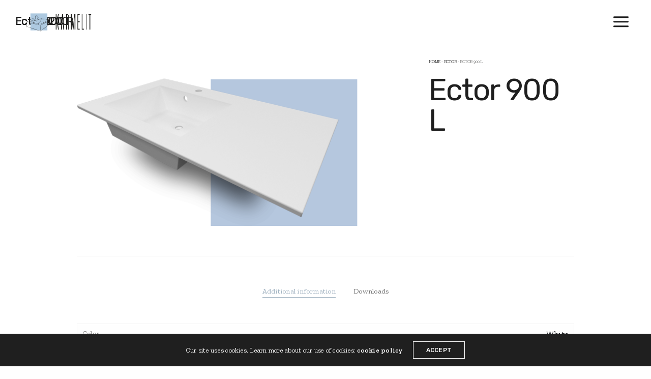

--- FILE ---
content_type: text/html; charset=UTF-8
request_url: http://en.karmelit.pl/katalog/ector-en/ector-900-l-2/
body_size: 11216
content:
<!doctype html>
<html lang="en-US" class=" custom-scrollbar-on">
<head>
	<meta charset="UTF-8" />
	<meta name="viewport" content="width=device-width, initial-scale=1, maximum-scale=1, viewport-fit=cover">
	<link rel="profile" href="http://gmpg.org/xfn/11">
	<link rel="pingback" href="http://karmelit.pl/xmlrpc.php">
	<meta name='robots' content='index, follow, max-image-preview:large, max-snippet:-1, max-video-preview:-1' />
<link rel="alternate" href="http://karmelit.pl/katalog/ector/ector-900-l/" hreflang="pl" />
<link rel="alternate" href="http://en.karmelit.pl/katalog/ector-en/ector-900-l-2/" hreflang="en" />

	<!-- This site is optimized with the Yoast SEO plugin v19.0 - https://yoast.com/wordpress/plugins/seo/ -->
	<title>Ector 900 L &ndash; Karmelit</title>
	<link rel="canonical" href="http://en.karmelit.pl/katalog/ector-en/ector-900-l-2/" />
	<meta property="og:locale" content="en_US" />
	<meta property="og:locale:alternate" content="pl_PL" />
	<meta property="og:type" content="article" />
	<meta property="og:title" content="Ector 900 L &ndash; Karmelit" />
	<meta property="og:url" content="http://en.karmelit.pl/katalog/ector-en/ector-900-l-2/" />
	<meta property="og:site_name" content="Karmelit" />
	<meta property="article:modified_time" content="2018-10-04T07:33:23+00:00" />
	<meta property="og:image" content="https://en.karmelit.pl/wp-content/uploads/2018/07/ECTOR-900-L.png" />
	<meta property="og:image:width" content="999" />
	<meta property="og:image:height" content="588" />
	<meta property="og:image:type" content="image/png" />
	<meta name="twitter:card" content="summary_large_image" />
	<script type="application/ld+json" class="yoast-schema-graph">{"@context":"https://schema.org","@graph":[{"@type":"Organization","@id":"http://en.karmelit.pl/#organization","name":"Karmelit","url":"http://en.karmelit.pl/","sameAs":[],"logo":{"@type":"ImageObject","inLanguage":"en-US","@id":"http://en.karmelit.pl/#/schema/logo/image/","url":"http://karmelit.pl/wp-content/uploads/2018/01/karmelit_logo-color_black-long.png","contentUrl":"http://karmelit.pl/wp-content/uploads/2018/01/karmelit_logo-color_black-long.png","width":1088,"height":379,"caption":"Karmelit"},"image":{"@id":"http://en.karmelit.pl/#/schema/logo/image/"}},{"@type":"WebSite","@id":"http://en.karmelit.pl/#website","url":"http://en.karmelit.pl/","name":"Karmelit","description":"We undertake even the boldest projects","publisher":{"@id":"http://en.karmelit.pl/#organization"},"potentialAction":[{"@type":"SearchAction","target":{"@type":"EntryPoint","urlTemplate":"http://en.karmelit.pl/?s={search_term_string}"},"query-input":"required name=search_term_string"}],"inLanguage":"en-US"},{"@type":"ImageObject","inLanguage":"en-US","@id":"http://en.karmelit.pl/katalog/ector-en/ector-900-l-2/#primaryimage","url":"http://en.karmelit.pl/wp-content/uploads/2018/07/ECTOR-900-L.png","contentUrl":"http://en.karmelit.pl/wp-content/uploads/2018/07/ECTOR-900-L.png","width":999,"height":588},{"@type":"WebPage","@id":"http://en.karmelit.pl/katalog/ector-en/ector-900-l-2/#webpage","url":"http://en.karmelit.pl/katalog/ector-en/ector-900-l-2/","name":"Ector 900 L &ndash; Karmelit","isPartOf":{"@id":"http://en.karmelit.pl/#website"},"primaryImageOfPage":{"@id":"http://en.karmelit.pl/katalog/ector-en/ector-900-l-2/#primaryimage"},"datePublished":"2018-10-04T07:28:05+00:00","dateModified":"2018-10-04T07:33:23+00:00","breadcrumb":{"@id":"http://en.karmelit.pl/katalog/ector-en/ector-900-l-2/#breadcrumb"},"inLanguage":"en-US","potentialAction":[{"@type":"ReadAction","target":["http://en.karmelit.pl/katalog/ector-en/ector-900-l-2/"]}]},{"@type":"BreadcrumbList","@id":"http://en.karmelit.pl/katalog/ector-en/ector-900-l-2/#breadcrumb","itemListElement":[{"@type":"ListItem","position":1,"name":"Home","item":"http://en.karmelit.pl/"},{"@type":"ListItem","position":2,"name":"Catalog","item":"https://en.karmelit.pl/catalog/"},{"@type":"ListItem","position":3,"name":"Ector 900 L"}]}]}</script>
	<!-- / Yoast SEO plugin. -->


<link rel='dns-prefetch' href='//fonts.googleapis.com' />
<link rel='dns-prefetch' href='//s.w.org' />
<link rel="alternate" type="application/rss+xml" title="Karmelit &raquo; Feed" href="http://en.karmelit.pl/feed/" />
<link rel="alternate" type="application/rss+xml" title="Karmelit &raquo; Comments Feed" href="http://en.karmelit.pl/comments/feed/" />
<link rel="preconnect" href="//fonts.gstatic.com/" crossorigin><script type="text/javascript">
window._wpemojiSettings = {"baseUrl":"https:\/\/s.w.org\/images\/core\/emoji\/14.0.0\/72x72\/","ext":".png","svgUrl":"https:\/\/s.w.org\/images\/core\/emoji\/14.0.0\/svg\/","svgExt":".svg","source":{"concatemoji":"http:\/\/karmelit.pl\/wp-includes\/js\/wp-emoji-release.min.js?ver=6.0.11"}};
/*! This file is auto-generated */
!function(e,a,t){var n,r,o,i=a.createElement("canvas"),p=i.getContext&&i.getContext("2d");function s(e,t){var a=String.fromCharCode,e=(p.clearRect(0,0,i.width,i.height),p.fillText(a.apply(this,e),0,0),i.toDataURL());return p.clearRect(0,0,i.width,i.height),p.fillText(a.apply(this,t),0,0),e===i.toDataURL()}function c(e){var t=a.createElement("script");t.src=e,t.defer=t.type="text/javascript",a.getElementsByTagName("head")[0].appendChild(t)}for(o=Array("flag","emoji"),t.supports={everything:!0,everythingExceptFlag:!0},r=0;r<o.length;r++)t.supports[o[r]]=function(e){if(!p||!p.fillText)return!1;switch(p.textBaseline="top",p.font="600 32px Arial",e){case"flag":return s([127987,65039,8205,9895,65039],[127987,65039,8203,9895,65039])?!1:!s([55356,56826,55356,56819],[55356,56826,8203,55356,56819])&&!s([55356,57332,56128,56423,56128,56418,56128,56421,56128,56430,56128,56423,56128,56447],[55356,57332,8203,56128,56423,8203,56128,56418,8203,56128,56421,8203,56128,56430,8203,56128,56423,8203,56128,56447]);case"emoji":return!s([129777,127995,8205,129778,127999],[129777,127995,8203,129778,127999])}return!1}(o[r]),t.supports.everything=t.supports.everything&&t.supports[o[r]],"flag"!==o[r]&&(t.supports.everythingExceptFlag=t.supports.everythingExceptFlag&&t.supports[o[r]]);t.supports.everythingExceptFlag=t.supports.everythingExceptFlag&&!t.supports.flag,t.DOMReady=!1,t.readyCallback=function(){t.DOMReady=!0},t.supports.everything||(n=function(){t.readyCallback()},a.addEventListener?(a.addEventListener("DOMContentLoaded",n,!1),e.addEventListener("load",n,!1)):(e.attachEvent("onload",n),a.attachEvent("onreadystatechange",function(){"complete"===a.readyState&&t.readyCallback()})),(e=t.source||{}).concatemoji?c(e.concatemoji):e.wpemoji&&e.twemoji&&(c(e.twemoji),c(e.wpemoji)))}(window,document,window._wpemojiSettings);
</script>
<style type="text/css">
img.wp-smiley,
img.emoji {
	display: inline !important;
	border: none !important;
	box-shadow: none !important;
	height: 1em !important;
	width: 1em !important;
	margin: 0 0.07em !important;
	vertical-align: -0.1em !important;
	background: none !important;
	padding: 0 !important;
}
</style>
	<link rel='stylesheet' id='wc-blocks-vendors-style-css'  href='http://en.karmelit.pl/wp-content/plugins/woocommerce/packages/woocommerce-blocks/build/wc-blocks-vendors-style.css?ver=7.4.3' media='all' />
<link rel='stylesheet' id='wc-blocks-style-css'  href='http://en.karmelit.pl/wp-content/plugins/woocommerce/packages/woocommerce-blocks/build/wc-blocks-style.css?ver=7.4.3' media='all' />
<link rel='stylesheet' id='photoswipe-css'  href='http://en.karmelit.pl/wp-content/plugins/woocommerce/assets/css/photoswipe/photoswipe.min.css?ver=6.5.1' media='all' />
<link rel='stylesheet' id='photoswipe-default-skin-css'  href='http://en.karmelit.pl/wp-content/plugins/woocommerce/assets/css/photoswipe/default-skin/default-skin.min.css?ver=6.5.1' media='all' />
<style id='woocommerce-inline-inline-css' type='text/css'>
.woocommerce form .form-row .required { visibility: visible; }
</style>
<link rel='stylesheet' id='thb-fa-css'  href='http://en.karmelit.pl/wp-content/themes/werkstatt/assets/css/font-awesome.min.css' media='all' />
<link rel='stylesheet' id='thb-app-css'  href='http://en.karmelit.pl/wp-content/themes/werkstatt/assets/css/app.css?ver=4.7.2' media='all' />
<style id='thb-app-inline-css' type='text/css'>
h1,h2,h3,h4,h5,h6,.post.style9 .post-meta,.primary-font {font-family:Rubik, 'BlinkMacSystemFont', -apple-system, 'Roboto', 'Lucida Sans';}h1,.h1 {font-weight:400;}h2 {font-weight:400;}h3 {font-weight:400;}h4 {font-weight:500;}h5 {font-weight:500;}h6 {font-weight:500;}p {font-weight:400;font-size:16px;line-height:1.5em !important;}.columns.thb-light-column p {color:#fff;}em {font-family:Zilla Slab, 'BlinkMacSystemFont', -apple-system, 'Roboto', 'Lucida Sans';}.thb-mobile-menu a {font-weight:400;}.thb-full-menu li a,.header.style3 .thb-full-menu>li>a {font-weight:400;text-transform:uppercase !important;}.footer h6,.footer.dark h6 {font-weight:300;text-transform:uppercase !important;}body {font-family:Zilla Slab, 'BlinkMacSystemFont', -apple-system, 'Roboto', 'Lucida Sans';}input[type="submit"],.button,.btn,.btn-text,.btn[class*="thb-"]{font-family:Rubik, 'BlinkMacSystemFont', -apple-system, 'Roboto', 'Lucida Sans';}#mobile-menu,.header {font-family:Rubik, 'BlinkMacSystemFont', -apple-system, 'Roboto', 'Lucida Sans';}.header .logolink .logoimg {max-height:48px;}.header .logolink .logoimg[src$=".svg"] {height:48px;}@media only screen and (min-width:64.063em) {#mobile-menu.style1 {width:50%;}}.page-id-1005 #wrapper div[role="main"] {}a:hover, ol li:before, ol li ol li:before, .thb-full-menu li.menu-item-has-children.sfHover > a, .mm-link-animation-bg-fill .thb-mobile-menu a:hover, .mm-link-animation-bg-fill .thb-mobile-menu li.current_page_item:not(.has-hash), .post .post-title a:hover, .authorpage .author-content .square-icon:hover, ol.commentlist .comment .reply a, input[type="submit"].thb-border-style.accent,.button.thb-border-style.accent,.btn.thb-border-style.accent, input[type="submit"].thb-text-style.accent,.button.thb-text-style.accent,.btn.thb-text-style.accent, .more-link, .pagination .page-numbers.current, .pagination .page-numbers:not(.dots):hover, .thb-portfolio .type-portfolio.style2:hover h2, .thb-list-portfolio:not(.thb-bg-grid-full) .thb-content-side .type-portfolio.active h1, .thb-list-portfolio:not(.thb-bg-grid-full) .thb-content-side .type-portfolio.active h2, .thb-list-portfolio:not(.thb-bg-grid-full) .thb-content-side .type-portfolio.active h3, .thb-list-portfolio:not(.thb-bg-grid-full) .thb-content-side .type-portfolio.active .thb-categories, .thb-list-portfolio:not(.thb-bg-grid-full) .thb-content-side.light-title .type-portfolio.active h1, .thb-list-portfolio:not(.thb-bg-grid-full) .thb-content-side.light-title .type-portfolio.active h2, .thb-list-portfolio:not(.thb-bg-grid-full) .thb-content-side.light-title .type-portfolio.active h3, .thb-list-portfolio:not(.thb-bg-grid-full) .thb-content-side.light-title .type-portfolio.active .thb-categories, .thb-autotype .thb-autotype-entry, .post_nav_link:hover span, .thb-breadcrumb-holder a:hover, .thb-counter, .thb-counter h6, .thb-portfolio-filter.style2 ul li a.active, .thb-portfolio-filter.style2 ul li a:hover, .thb-portfolio-filter.style3 ul li a.active, .thb-portfolio-filter.style3 ul li a:hover, .white-header .thb-full-menu>li.current-menu-item:not(.has-hash)>a, .light-title .header:not(.hover):not(:hover) .thb-full-menu>li.current-menu-item:not(.has-hash)>a, .disable_header_fill-on.light-title .header .thb-full-menu>li.current-menu-item:not(.has-hash)>a, .thb-full-menu li.current-menu-item:not(.has-hash)>a, #wrapper ol li:before, #wrapper ol li ol li:before, header.style3.dark .thb-full-menu>li.current-menu-item:not(.has-hash)>a, .btn.thb-fill-style.accent,.white-header .thb-full-menu>li.current-menu-item:not(.has-hash)>a, .header.style3.dark .thb-full-menu>li.current-menu-item:not(.has-hash)>a, .light-title:not(.midnight_on) .header:not(.hover):not(:hover):not(.style3) .thb-full-menu>li.current-menu-item:not(.has-hash)>a, .disable_header_fill-on.light-title:not(.midnight_on) .header:not(.style3) .thb-full-menu>li.current-menu-item:not(.has-hash)>a, .midnightHeader.light-title .thb-full-menu>li.current-menu-item:not(.has-hash)>a,.has-thb-accent-color,.wp-block-button .wp-block-button__link.has-thb-accent-color,input[type="submit"].thb-border-line-style.accent, .button.thb-border-line-style.accent, .btn.thb-border-line-style.accent {color:#adc9df;}.post.style5 .blog-content:after, .post.style6 .post-gallery, .post.style7 .blog-content:after, input[type="submit"]:hover, .button:not(.thb-text-style):not(.thb-border-style):not(.thb-fill-style):not(.thb-solid-border):hover, .btn:not(.thb-text-style):not(.thb-border-style):not(.thb-fill-style):not(.thb-solid-border):not(.thb-border-line-style):hover, .button.wc-forward, .place-order .button, input[type="submit"].accent,.button.accent:not(.thb-text-style):not(.thb-border-style):not(.thb-fill-style),.btn.accent:not(.thb-text-style):not(.thb-border-style):not(.thb-fill-style):not(.thb-solid-border):not(.thb-border-line-style), input[type="submit"].thb-3d-style.accent span,.button.thb-3d-style.accent span,.btn.thb-3d-style.accent span, input[type="submit"].thb-border-style.accent:hover,.button.thb-border-style.accent:hover,.btn.thb-border-style.accent:hover, input[type="submit"].thb-fill-style.accent:before,.button.thb-fill-style.accent:before,.btn.thb-fill-style.accent:before, input[type="submit"].thb-text-style.accent:before, input[type="submit"].thb-text-style.accent:after,input[type="submit"].thb-text-style.accent span:before,input[type="submit"].thb-text-style.accent span:after,.button.thb-text-style.accent:before,.button.thb-text-style.accent:after,.button.thb-text-style.accent span:before,.button.thb-text-style.accent span:after,.btn.thb-text-style.accent:before,.btn.thb-text-style.accent:after,.btn.thb-text-style.accent span:before,.btn.thb-text-style.accent span:after, .pagination .page-numbers.prev:before, .pagination .page-numbers.next:after, .thb_row_pagination li:hover, .thb_row_pagination li.active, .thb_row_pagination li:hover span, .thb_row_pagination li.active span, .swiper-container .swiper-nav.arrow-style1:hover span, .slick-nav:hover span, .slick-dots li.slick-active, .thb-iconbox.type2:hover, .thb_call_to_action, #music_toggle:hover, #music_toggle.on, .woocommerce-MyAccount-navigation ul li:hover a, .woocommerce-MyAccount-navigation ul li.is-active a, .btn.thb-solid-border.accent:hover, .thb-image-slider.thb-image-slider-style4 figcaption, .swiper-nav.style1:hover span, .thb-portfolio-filter.style3 ul li a.active:before, .thb-portfolio-filter.style3 ul li a:hover:before, .thb-client-row.thb-opacity.with-accent .thb-client:hover, .swiper-container .light-pagination+.swiper-nav+.swiper-nav.arrow-style1:hover span, .btn-text.style3 .circle-btn, .thb-page-header .thb-blog-categories li a:after,.has-thb-accent-background-color,.wp-block-button .wp-block-button__link.has-thb-accent-background-color,input[type="submit"].thb-border-line-style.accent:after, .button.thb-border-line-style.accent:after, .btn.thb-border-line-style.accent:after {background-color:#adc9df;}.btn.thb-fill-style.accent:after {background-color:#9cb5c9;}.post.style11:hover {background-color:rgba(173,201,223, 0.2);}.thb-team-row .thb-team-member .team-information {background-color:rgba(173,201,223, 0.9);}ol li:before, ol li ol li:before, input[type="text"]:focus, input[type="password"]:focus,input[type="date"]:focus,input[type="datetime"]:focus,input[type="email"]:focus,input[type="number"]:focus,input[type="search"]:focus,input[type="tel"]:focus,input[type="time"]:focus,input[type="url"]:focus,textarea:focus, input[type="submit"].thb-border-style.accent,.button.thb-border-style.accent,.btn.thb-border-style.accent, input[type="submit"].thb-fill-style.accent,.button.thb-fill-style.accent, input[type="submit"].thb-text-style.accent span,.button.thb-text-style.accent span,.btn.thb-text-style.accent span, .thb-portfolio .type-portfolio.thb-border-hover .portfolio-link:before, .swiper-container .swiper-nav.arrow-style1:hover span, .slick-nav:hover span, .thb-team-row .thb-team-member.thb-add-new > a:hover, .thb-iconbox.type2:hover, .woocommerce-MyAccount-navigation ul li:hover a, .woocommerce-MyAccount-navigation ul li.is-active a, .btn.thb-solid-border.accent:hover, .swiper-nav.style1:hover span, .light-arrow .slick-nav:hover span, .post.style1.style8:hover, .thb-portfolio .type-portfolio.style6 .portfolio-holder:after, #wrapper ol li:before, #wrapper ol li ol li:before, .btn.thb-fill-style.accent, input[type="submit"].thb-border-line-style.accent, .button.thb-border-line-style.accent, .btn.thb-border-line-style.accent {border-color:#adc9df;}.thb-image-slider.thb-image-slider-style4 figcaption:after {border-top-color:#adc9df;}.thb-iconbox.type3:after {box-shadow:inset 0 -75px 60px -35px #adc9df;}.woocommerce-MyAccount-navigation ul li:hover+li a, .woocommerce-MyAccount-navigation ul li.is-active+li a {border-top-color:#adc9df;}.thb-preloader .thb-preloader-icon-hexagon .preloader-path,.thb-preloader .thb-preloader-icon-circle .path,.thb-team-row .thb-team-member.thb-add-new > a:hover svg path,.thb-iconbox.type3 svg path, .thb-iconbox.type3 svg circle, .thb-iconbox.type3 svg rect, .thb-iconbox.type3 svg ellipse,.thb-counter figure svg path, .thb-counter figure svg circle, .thb-counter figure svg rect, .thb-counter figure svg ellipse {stroke:#adc9df;}.thb-list-portfolio:not(.thb-bg-grid-full) .thb-content-side .type-portfolio.active .next svg, .thb-list-portfolio:not(.thb-bg-grid-full) .thb-content-side.light-title .type-portfolio.active .next svg, .btn-text.style4 .arrow svg:first-child {fill:#adc9df;}.thb-show-all .items ul li:hover figure {box-shadow:0 0 0 3px #adc9df inset;}.post-content p a { color:#3f4242 !important; }.post-content p a:hover { color:#8ab2e2 !important; }.wpb_text_column p a { color:#3f4242 !important; }.wpb_text_column p a:hover { color:#8ab2e2 !important; }.wpb_text_column ul a { color:#3f4242 !important; }.wpb_text_column ul a:hover { color:#8ab2e2 !important; }.wpb_text_column ol a { color:#3f4242 !important; }.wpb_text_column ol a:hover { color:#8ab2e2 !important; }.widget p a { color:#3f4242 !important; }.widget p a:hover { color:#8ab2e2 !important; }
</style>
<link rel='stylesheet' id='thb-style-css'  href='http://en.karmelit.pl/wp-content/themes/werkstatt-child/style.css?ver=2.0.1' media='all' />
<link rel='stylesheet' id='thb-google-fonts-css'  href='https://fonts.googleapis.com/css?family=Rubik:300,300i,400,400i,500,500i,700,700i,900,900i|Zilla+Slab:300,300i,400,400i,500,500i,600,600i,700,700i&#038;subset=latin,latin-ext&#038;display=swap' media='all' />
<script src='http://karmelit.pl/wp-includes/js/jquery/jquery.min.js?ver=3.6.0' id='jquery-core-js'></script>
<script src='http://karmelit.pl/wp-includes/js/jquery/jquery-migrate.min.js?ver=3.3.2' id='jquery-migrate-js'></script>
<script src='http://en.karmelit.pl/wp-content/plugins/woocommerce/assets/js/jquery-blockui/jquery.blockUI.min.js?ver=2.7.0-wc.6.5.1' id='jquery-blockui-js'></script>
<script type='text/javascript' id='wc-add-to-cart-js-extra'>
/* <![CDATA[ */
var wc_add_to_cart_params = {"ajax_url":"\/wp-admin\/admin-ajax.php","wc_ajax_url":"\/?wc-ajax=%%endpoint%%","i18n_view_cart":"View cart","cart_url":"http:\/\/karmelit.pl\/?page_id=9","is_cart":"","cart_redirect_after_add":"no"};
/* ]]> */
</script>
<script src='http://en.karmelit.pl/wp-content/plugins/woocommerce/assets/js/frontend/add-to-cart.min.js?ver=6.5.1' id='wc-add-to-cart-js'></script>
<script src='http://en.karmelit.pl/wp-content/plugins/js_composer/assets/js/vendors/woocommerce-add-to-cart.js?ver=5.5.2' id='vc_woocommerce-add-to-cart-js-js'></script>
<link rel="https://api.w.org/" href="http://en.karmelit.pl/wp-json/" /><link rel="alternate" type="application/json" href="http://en.karmelit.pl/wp-json/wp/v2/product/1005" /><link rel="EditURI" type="application/rsd+xml" title="RSD" href="http://karmelit.pl/xmlrpc.php?rsd" />
<link rel="wlwmanifest" type="application/wlwmanifest+xml" href="http://karmelit.pl/wp-includes/wlwmanifest.xml" /> 
<meta name="generator" content="WordPress 6.0.11" />
<meta name="generator" content="WooCommerce 6.5.1" />
<link rel='shortlink' href='http://karmelit.pl/?p=1005' />
<link rel="alternate" type="application/json+oembed" href="http://en.karmelit.pl/wp-json/oembed/1.0/embed?url=http%3A%2F%2Fen.karmelit.pl%2Fkatalog%2Fector-en%2Fector-900-l-2%2F" />
<link rel="alternate" type="text/xml+oembed" href="http://en.karmelit.pl/wp-json/oembed/1.0/embed?url=http%3A%2F%2Fen.karmelit.pl%2Fkatalog%2Fector-en%2Fector-900-l-2%2F&#038;format=xml" />
	<noscript><style>.woocommerce-product-gallery{ opacity: 1 !important; }</style></noscript>
	<style type="text/css">
body.custom-background #wrapper div[role="main"] { background-color: #ffffff; }
</style>
	<link rel="icon" href="http://en.karmelit.pl/wp-content/uploads/2018/01/cropped-karmelit-logo-mono_long@4x-32x32.png" sizes="32x32" />
<link rel="icon" href="http://en.karmelit.pl/wp-content/uploads/2018/01/cropped-karmelit-logo-mono_long@4x-192x192.png" sizes="192x192" />
<link rel="apple-touch-icon" href="http://en.karmelit.pl/wp-content/uploads/2018/01/cropped-karmelit-logo-mono_long@4x-180x180.png" />
<meta name="msapplication-TileImage" content="http://en.karmelit.pl/wp-content/uploads/2018/01/cropped-karmelit-logo-mono_long@4x-270x270.png" />
<noscript><style type="text/css"> .wpb_animate_when_almost_visible { opacity: 1; }</style></noscript></head>
<body class="product-template-default single single-product postid-1005 theme-werkstatt woocommerce woocommerce-page woocommerce-no-js midnight_off header-lateral-off thb-snap-rows- thb-dropdown-color-dark thb-nav-menu-widget-columns-1 thb-header-fixed-on thb-header-fill-off thb_row_pagination_ lightbox-theme-dark right-click-off row_pagination_position-  disable_header_fill-off disable-row-offset- mm-link-animation-bg-fill footer-shadow-none thb-borders-off overflow-off portfolio_title_animation-on product_style1_color-dark thb-single-product-ajax-on wpb-js-composer js-comp-ver-5.5.2 vc_responsive">
<div id="wrapper" class="thb-page-transition-on">
	<!-- Start Content Click Capture -->
<div class="click-capture"></div>
<!-- End Content Click Capture -->
<!-- Start Mobile Menu -->
<nav id="mobile-menu" class="dark style1" data-behaviour="thb-default" data-animation="style1">
	<a href="#" class="thb-close" title="Close"><svg xmlns="http://www.w3.org/2000/svg" viewBox="0 0 64 64" enable-background="new 0 0 64 64"><g fill="none" stroke="#000" stroke-width="2" stroke-miterlimit="10"><path d="m18.947 17.15l26.1 25.903"/><path d="m19.05 43.15l25.902-26.1"/></g></svg></a>
				<div class="menubg-placeholder"></div>
		<div class="custom_scroll" id="menu-scroll">
		<div>
			<div class="mobile-menu-container">
			<div class="mobile-menu-top">
						<div class="thb-mobile-language-switcher" id="thb_language_selector">
			<a href="http://karmelit.pl/katalog/ector/ector-900-l/" title="Polski">pl</a><a href="http://en.karmelit.pl/katalog/ector-en/ector-900-l-2/" class="active" title="English">en</a>		</div>
							<ul id="menu-main-menu" class="thb-mobile-menu"><li id="menu-item-766" class=" menu-item menu-item-type-post_type menu-item-object-page menu-item-766"><div class="link_container"><div class="link_inner"><a href="http://en.karmelit.pl/about-us/" data-content="About us" data-menubg="">About us</a></div></div></li>
<li id="menu-item-767" class=" menu-item menu-item-type-post_type menu-item-object-page current_page_parent menu-item-767"><div class="link_container"><div class="link_inner"><a href="http://en.karmelit.pl/catalog/" data-content="Catalog" data-menubg="">Catalog</a></div></div></li>
<li id="menu-item-768" class=" menu-item menu-item-type-post_type menu-item-object-page menu-item-768"><div class="link_container"><div class="link_inner"><a href="http://en.karmelit.pl/offer/" data-content="Offer" data-menubg="">Offer</a></div></div></li>
<li id="menu-item-772" class=" menu-item menu-item-type-post_type menu-item-object-page menu-item-772"><div class="link_container"><div class="link_inner"><a href="http://en.karmelit.pl/contact/" data-content="Contact" data-menubg="">Contact</a></div></div></li>
</ul>							</div>
							<div class="mobile-menu-bottom">
															<div class="menu-footer">
						<div>
							<p>© 2018 KARMELIT Spółka z o.o. Sp.k. </p>						</div>
					</div>
									</div>
					</div>
		</div>
	</div>
	</nav>
<!-- End Mobile Menu -->
	<!-- Start Header -->
<header class="header style1 menu_style1">
	<div class="row align-middle expanded">
		<div class="small-12 columns regular-header">
			<div class="logo-holder">
				<a href="/" class="logolink" title="Karmelit">
					<img src="http://karmelit.pl/wp-content/uploads/2018/01/karmelit_logo-color_black-long.png" class="logoimg logo-dark" alt="Karmelit"/>
					<img src="http://karmelit.pl/wp-content/uploads/2018/01/karmelit_logo-color_white-long.png" class="logoimg logo-light" alt="Karmelit"/>
				</a>
			</div>
			<div>
																							<a class="mobile-toggle style1">
				<div>
			<span></span><span></span><span></span>
		</div>
	</a>
				</div>
		</div>
			</div>
</header>
<!-- End Header -->
	<div role="main">

	<div class="page-padding extra">
		
			
<div class="woocommerce-notices-wrapper"></div><div id="product-1005" class="product-detail row align-center max-width product type-product post-1005 status-publish first instock product_cat-ector-en has-post-thumbnail shipping-taxable product-type-simple">
	<div class="small-12 large-10 xlarge-8 columns">
		<div class="row">
			<div class="small-12 small-order-1 large-8  columns">
			<div class="woocommerce-product-gallery woocommerce-product-gallery--with-images woocommerce-product-gallery--columns-4 images">
		<div id="product-images" class="product-images product-style1 carousel slick" data-navigation="true" data-autoplay="false" data-columns="1" data-asnavfor="#product-thumbnails" data-infinite="false">
		<div data-thumb="http://en.karmelit.pl/wp-content/uploads/2018/07/ECTOR-900-L-100x100.png" data-thumb-alt="" class="woocommerce-product-gallery__image"><a href="http://en.karmelit.pl/wp-content/uploads/2018/07/ECTOR-900-L.png"><img width="900" height="530" src="[data-uri]" class="wp-post-image thb-lazyload lazyload" alt="" loading="lazy" title="ECTOR 900 L" data-caption="" data-src="http://en.karmelit.pl/wp-content/uploads/2018/07/ECTOR-900-L-900x530.png" data-large_image="http://en.karmelit.pl/wp-content/uploads/2018/07/ECTOR-900-L.png" data-large_image_width="999" data-large_image_height="588" sizes="(max-width: 900px) 100vw, 900px" data-sizes="auto" data-srcset="http://en.karmelit.pl/wp-content/uploads/2018/07/ECTOR-900-L-900x530.png 900w, http://en.karmelit.pl/wp-content/uploads/2018/07/ECTOR-900-L-768x452.png 768w, http://en.karmelit.pl/wp-content/uploads/2018/07/ECTOR-900-L-640x377.png 640w, http://en.karmelit.pl/wp-content/uploads/2018/07/ECTOR-900-L-20x12.png 20w, http://en.karmelit.pl/wp-content/uploads/2018/07/ECTOR-900-L-320x188.png 320w, http://en.karmelit.pl/wp-content/uploads/2018/07/ECTOR-900-L-600x353.png 600w" /></a></div>	</div>
</div>
			</div>
			<div class="summary entry-summary small-12 small-order-2 large-4 columns product-information">
				<div class="
								">
					<nav class="woocommerce-breadcrumb"><a href="http://en.karmelit.pl/">Home</a> - <a href="http://en.karmelit.pl/linia/ector-en/">Ector</a> - Ector 900 L</nav>					<h1 class="product_title entry-title">Ector 900 L</h1><p class="price"></p>
<div class="product_meta">

	
	
	<span class="posted_in">Category: <a href="http://en.karmelit.pl/linia/ector-en/" rel="tag">Ector</a></span>
	
	
</div>
				</div>
			</div><!-- .summary -->
			<div class="small-12 columns small-order-4">
				
	<div class="woocommerce-tabs wc-tabs-wrapper">
		<ul class="tabs wc-tabs" role="tablist">
							<li class="additional_information_tab" id="tab-title-additional_information" role="tab" aria-controls="tab-additional_information">
					<a href="#tab-additional_information">
						Additional information					</a>
				</li>
							<li class="downloads_tab" id="tab-title-downloads" role="tab" aria-controls="tab-downloads">
					<a href="#tab-downloads">
						Downloads					</a>
				</li>
					</ul>
					<div class="woocommerce-Tabs-panel woocommerce-Tabs-panel--additional_information panel entry-content wc-tab" id="tab-additional_information" role="tabpanel" aria-labelledby="tab-title-additional_information">
				
	<h2>Additional information</h2>

<table class="woocommerce-product-attributes shop_attributes">
			<tr class="woocommerce-product-attributes-item woocommerce-product-attributes-item--attribute_pa_kolor">
			<th class="woocommerce-product-attributes-item__label">Color</th>
			<td class="woocommerce-product-attributes-item__value"><p>White</p>
</td>
		</tr>
			<tr class="woocommerce-product-attributes-item woocommerce-product-attributes-item--attribute_wymiary">
			<th class="woocommerce-product-attributes-item__label">Dimensions</th>
			<td class="woocommerce-product-attributes-item__value"><p>902x485x15 mm</p>
</td>
		</tr>
			<tr class="woocommerce-product-attributes-item woocommerce-product-attributes-item--attribute_wymiary-opakowania">
			<th class="woocommerce-product-attributes-item__label">Size of the package</th>
			<td class="woocommerce-product-attributes-item__value"><p>950x160x540 mm</p>
</td>
		</tr>
			<tr class="woocommerce-product-attributes-item woocommerce-product-attributes-item--attribute_masa-netto">
			<th class="woocommerce-product-attributes-item__label">Net weight</th>
			<td class="woocommerce-product-attributes-item__value"><p>17,0 kg</p>
</td>
		</tr>
			<tr class="woocommerce-product-attributes-item woocommerce-product-attributes-item--attribute_masa-brutto">
			<th class="woocommerce-product-attributes-item__label">Gross weight</th>
			<td class="woocommerce-product-attributes-item__value"><p>18,1 kg</p>
</td>
		</tr>
			<tr class="woocommerce-product-attributes-item woocommerce-product-attributes-item--attribute_ilo%c5%9b%c4%87-sztukepal">
			<th class="woocommerce-product-attributes-item__label">Items/EPAL</th>
			<td class="woocommerce-product-attributes-item__value"><p>16</p>
</td>
		</tr>
	</table>
			</div>
					<div class="woocommerce-Tabs-panel woocommerce-Tabs-panel--downloads panel entry-content wc-tab" id="tab-downloads" role="tabpanel" aria-labelledby="tab-title-downloads">
				<h2 class="yikes-custom-woo-tab-title yikes-custom-woo-tab-title-downloads">Downloads</h2><ul class="files">
<li class="files_item"><a href="http://karmelit.pl/wp-content/uploads/2018/10/ECTOR-900L.pdf" target="_blank" rel="noopener" download=""><span class="files_itemname">PDF blueprint</span><span class="files_filename">ECTOR-900L.pdf</span></a></li>
<li class="files_item"><a href="http://karmelit.pl/wp-content/uploads/2018/10/ECTOR-900-L.3ds" target="_blank" rel="noopener" download=""><span class="files_itemname">3D Studio format</span><span class="files_filename">ECTOR-900L.3ds</span></a></li>
<li class="files_item"><a href="http://karmelit.pl/wp-content/uploads/2018/10/ECTOR-900L.dwg" target="_blank" rel="noopener" download=""><span class="files_itemname">CAD format</span><span class="files_filename">ECTOR-900L.dwg</span></a></li>
<li class="files_item"><a href="http://karmelit.pl/wp-content/uploads/2018/10/ECTOR-900-L.skp" target="_blank" rel="noopener" download=""><span class="files_itemname">SketchUp format</span><span class="files_filename">ECTOR-900L.skp</span></a></li>
</ul>
			</div>
		
			</div>


	<section class="related products">

					<h2>Related products</h2>
				
		<div class="row">
<ul class="products row thb-main-products full-width-row small-up-1 medium-up-2 large-up-4">

			
					<li class="product type-product post-1001 status-publish first instock product_cat-ector-en has-post-thumbnail shipping-taxable product-type-simple">
	<div class="product_holder"><a href="http://en.karmelit.pl/katalog/ector-en/ector-600-2/" class="woocommerce-LoopProduct-link woocommerce-loop-product__link"><img width="600" height="389" src="[data-uri]" class="attachment-shop_catalog size-shop_catalog thb-lazyload lazyload wp-post-image" alt="" title="ECTOR 600" sizes="(max-width: 600px) 100vw, 600px" data-src="http://en.karmelit.pl/wp-content/uploads/2018/07/ECTOR-600-600x389.png" data-sizes="auto" data-srcset="http://en.karmelit.pl/wp-content/uploads/2018/07/ECTOR-600-600x389.png 600w, http://en.karmelit.pl/wp-content/uploads/2018/07/ECTOR-600-320x207.png 320w, http://en.karmelit.pl/wp-content/uploads/2018/07/ECTOR-600-20x13.png 20w" /><a rel="nofollow" href="http://en.karmelit.pl/katalog/ector-en/ector-600-2/" data-quantity="1" data-product_id="1001" data-product_sku="" class="product_type_simple ajax_add_to_cart"><div class="thb_button_icon"><svg xmlns="http://www.w3.org/2000/svg" viewBox="0 0 64 64" enable-background="new 0 0 64 64"><g fill="none" stroke="#000" stroke-width="2" stroke-miterlimit="10"><path d="m32 50v-36"/><path d="m14 32h36"/></g></svg></div> <span>Read more</span></a></div><div class="thb_title_holder"><a href="http://en.karmelit.pl/katalog/ector-en/ector-600-2/" class="woocommerce-LoopProduct-link woocommerce-loop-product__link"><h2 class="woocommerce-loop-product__title">Ector 600</h2></a>
</div></a></li>

			
					<li class="product type-product post-1003 status-publish instock product_cat-ector-en has-post-thumbnail shipping-taxable product-type-simple">
	<div class="product_holder"><a href="http://en.karmelit.pl/katalog/ector-en/ector-800-2/" class="woocommerce-LoopProduct-link woocommerce-loop-product__link"><img width="1" height="1" src="[data-uri]" class="attachment-shop_catalog size-shop_catalog thb-lazyload lazyload wp-post-image" alt="" loading="lazy" title="ECTOR 800" data-src="http://en.karmelit.pl/wp-content/uploads/2018/07/ECTOR-800.png" data-sizes="auto" /><a rel="nofollow" href="http://en.karmelit.pl/katalog/ector-en/ector-800-2/" data-quantity="1" data-product_id="1003" data-product_sku="" class="product_type_simple ajax_add_to_cart"><div class="thb_button_icon"><svg xmlns="http://www.w3.org/2000/svg" viewBox="0 0 64 64" enable-background="new 0 0 64 64"><g fill="none" stroke="#000" stroke-width="2" stroke-miterlimit="10"><path d="m32 50v-36"/><path d="m14 32h36"/></g></svg></div> <span>Read more</span></a></div><div class="thb_title_holder"><a href="http://en.karmelit.pl/katalog/ector-en/ector-800-2/" class="woocommerce-LoopProduct-link woocommerce-loop-product__link"><h2 class="woocommerce-loop-product__title">Ector 800</h2></a>
</div></a></li>

			
					<li class="product type-product post-1009 status-publish instock product_cat-ector-en has-post-thumbnail shipping-taxable product-type-simple">
	<div class="product_holder"><a href="http://en.karmelit.pl/katalog/ector-en/ector-1200-2/" class="woocommerce-LoopProduct-link woocommerce-loop-product__link"><img width="600" height="325" src="[data-uri]" class="attachment-shop_catalog size-shop_catalog thb-lazyload lazyload wp-post-image" alt="" loading="lazy" title="ECTOR 1200" sizes="(max-width: 600px) 100vw, 600px" data-src="http://en.karmelit.pl/wp-content/uploads/2018/07/ECTOR-1200-600x325.png" data-sizes="auto" data-srcset="http://en.karmelit.pl/wp-content/uploads/2018/07/ECTOR-1200-600x325.png 600w, http://en.karmelit.pl/wp-content/uploads/2018/07/ECTOR-1200-20x11.png 20w, http://en.karmelit.pl/wp-content/uploads/2018/07/ECTOR-1200-320x173.png 320w" /><a rel="nofollow" href="http://en.karmelit.pl/katalog/ector-en/ector-1200-2/" data-quantity="1" data-product_id="1009" data-product_sku="" class="product_type_simple ajax_add_to_cart"><div class="thb_button_icon"><svg xmlns="http://www.w3.org/2000/svg" viewBox="0 0 64 64" enable-background="new 0 0 64 64"><g fill="none" stroke="#000" stroke-width="2" stroke-miterlimit="10"><path d="m32 50v-36"/><path d="m14 32h36"/></g></svg></div> <span>Read more</span></a></div><div class="thb_title_holder"><a href="http://en.karmelit.pl/katalog/ector-en/ector-1200-2/" class="woocommerce-LoopProduct-link woocommerce-loop-product__link"><h2 class="woocommerce-loop-product__title">Ector 1200</h2></a>
</div></a></li>

			
					<li class="product type-product post-1007 status-publish last instock product_cat-ector-en has-post-thumbnail shipping-taxable product-type-simple">
	<div class="product_holder"><a href="http://en.karmelit.pl/katalog/ector-en/ector-900-r-2/" class="woocommerce-LoopProduct-link woocommerce-loop-product__link"><img width="600" height="348" src="[data-uri]" class="attachment-shop_catalog size-shop_catalog thb-lazyload lazyload wp-post-image" alt="" loading="lazy" title="ECTOR 900 R" sizes="(max-width: 600px) 100vw, 600px" data-src="http://en.karmelit.pl/wp-content/uploads/2018/07/ECTOR-900-R-600x348.png" data-sizes="auto" data-srcset="http://en.karmelit.pl/wp-content/uploads/2018/07/ECTOR-900-R-600x348.png 600w, http://en.karmelit.pl/wp-content/uploads/2018/07/ECTOR-900-R-20x12.png 20w, http://en.karmelit.pl/wp-content/uploads/2018/07/ECTOR-900-R-320x185.png 320w" /><a rel="nofollow" href="http://en.karmelit.pl/katalog/ector-en/ector-900-r-2/" data-quantity="1" data-product_id="1007" data-product_sku="" class="product_type_simple ajax_add_to_cart"><div class="thb_button_icon"><svg xmlns="http://www.w3.org/2000/svg" viewBox="0 0 64 64" enable-background="new 0 0 64 64"><g fill="none" stroke="#000" stroke-width="2" stroke-miterlimit="10"><path d="m32 50v-36"/><path d="m14 32h36"/></g></svg></div> <span>Read more</span></a></div><div class="thb_title_holder"><a href="http://en.karmelit.pl/katalog/ector-en/ector-900-r-2/" class="woocommerce-LoopProduct-link woocommerce-loop-product__link"><h2 class="woocommerce-loop-product__title">Ector 900 R</h2></a>
</div></a></li>

			
		</ul>
</div>
	</section>
				</div>
		</div>
	</div>

	</div><!-- #product-1005 -->


		
	</div>
	
		</div><!-- End role["main"] -->
		<!-- Start Footer -->
	<footer id="footer" class="footer  dark ">
				<div class="row">
										<div class="small-12 large-6 columns">
					<div id="custom_html-4" class="widget_text widget cf widget_custom_html"><div class="textwidget custom-html-widget"><img src="http://karmelit.pl/wp-content/uploads/2018/06/karmelit_logo-mono_white-tall.png" alt="Karmelit logo" style="width: 120px; margin-left: -1%; opacity: .25;">
<p style="color: rgba(255,255,255,.36); font-size: .5em; padding-top:3em;">
© 2018 KARMELIT Spółka z o.o. Sp.k. All rights reserved
</p></div></div>				</div>
				<div class="small-12 medium-6 large-3 columns">
					<div id="nav_menu-3" class="widget cf widget_nav_menu"><h6>Navigation</h6><div class="menu-main-menu-container"><ul id="menu-main-menu-1" class="menu"><li class="menu-item menu-item-type-post_type menu-item-object-page menu-item-766"><a href="http://en.karmelit.pl/about-us/">About us</a></li>
<li class="menu-item menu-item-type-post_type menu-item-object-page current_page_parent menu-item-767"><a href="http://en.karmelit.pl/catalog/">Catalog</a></li>
<li class="menu-item menu-item-type-post_type menu-item-object-page menu-item-768"><a href="http://en.karmelit.pl/offer/">Offer</a></li>
<li class="menu-item menu-item-type-post_type menu-item-object-page menu-item-772"><a href="http://en.karmelit.pl/contact/">Contact</a></li>
</ul></div></div>				</div>
				<div class="small-12 medium-6 large-3 columns">
					<div id="woocommerce_product_categories-3" class="widget cf woocommerce widget_product_categories"><h6>Our products</h6><ul class="product-categories"><li class="cat-item cat-item-342 current-cat"><a href="http://en.karmelit.pl/linia/ector-en/">Ector</a></li>
<li class="cat-item cat-item-208"><a href="http://en.karmelit.pl/linia/emma-en/">Emma</a></li>
<li class="cat-item cat-item-160"><a href="http://en.karmelit.pl/linia/mini-tristan-en/">Mini Tristan</a></li>
<li class="cat-item cat-item-322"><a href="http://en.karmelit.pl/linia/tristan-en/">Tristan</a></li>
</ul></div>				</div>
					</div>
	</footer>
	<!-- End Footer -->
				</div> <!-- End #wrapper -->

<aside class="thb-cookie-bar">
	<div class="thb-cookie-text">
	<p>Our site uses cookies. Learn more about our use of cookies: <a href="#">cookie policy</a></p>	</div>
	<a class="button white thb-border-style small">ACCEPT</a>
</aside>
	<script type="application/ld+json">{"@context":"https:\/\/schema.org\/","@type":"BreadcrumbList","itemListElement":[{"@type":"ListItem","position":1,"item":{"name":"Home","@id":"http:\/\/en.karmelit.pl\/"}},{"@type":"ListItem","position":2,"item":{"name":"Ector","@id":"http:\/\/en.karmelit.pl\/linia\/ector-en\/"}},{"@type":"ListItem","position":3,"item":{"name":"Ector 900 L","@id":"http:\/\/en.karmelit.pl\/katalog\/ector-en\/ector-900-l-2\/"}}]}</script>
<div class="pswp" tabindex="-1" role="dialog" aria-hidden="true">
	<div class="pswp__bg"></div>
	<div class="pswp__scroll-wrap">
		<div class="pswp__container">
			<div class="pswp__item"></div>
			<div class="pswp__item"></div>
			<div class="pswp__item"></div>
		</div>
		<div class="pswp__ui pswp__ui--hidden">
			<div class="pswp__top-bar">
				<div class="pswp__counter"></div>
				<button class="pswp__button pswp__button--close" aria-label="Close (Esc)"></button>
				<button class="pswp__button pswp__button--share" aria-label="Share"></button>
				<button class="pswp__button pswp__button--fs" aria-label="Toggle fullscreen"></button>
				<button class="pswp__button pswp__button--zoom" aria-label="Zoom in/out"></button>
				<div class="pswp__preloader">
					<div class="pswp__preloader__icn">
						<div class="pswp__preloader__cut">
							<div class="pswp__preloader__donut"></div>
						</div>
					</div>
				</div>
			</div>
			<div class="pswp__share-modal pswp__share-modal--hidden pswp__single-tap">
				<div class="pswp__share-tooltip"></div>
			</div>
			<button class="pswp__button pswp__button--arrow--left" aria-label="Previous (arrow left)"></button>
			<button class="pswp__button pswp__button--arrow--right" aria-label="Next (arrow right)"></button>
			<div class="pswp__caption">
				<div class="pswp__caption__center"></div>
			</div>
		</div>
	</div>
</div>
	<script type="text/javascript">
		(function () {
			var c = document.body.className;
			c = c.replace(/woocommerce-no-js/, 'woocommerce-js');
			document.body.className = c;
		})();
	</script>
	<script src='http://en.karmelit.pl/wp-content/plugins/woocommerce/assets/js/photoswipe/photoswipe.min.js?ver=4.1.1-wc.6.5.1' id='photoswipe-js'></script>
<script src='http://en.karmelit.pl/wp-content/plugins/woocommerce/assets/js/photoswipe/photoswipe-ui-default.min.js?ver=4.1.1-wc.6.5.1' id='photoswipe-ui-default-js'></script>
<script type='text/javascript' id='wc-single-product-js-extra'>
/* <![CDATA[ */
var wc_single_product_params = {"i18n_required_rating_text":"Please select a rating","review_rating_required":"yes","flexslider":{"rtl":false,"animation":"slide","smoothHeight":true,"directionNav":false,"controlNav":"thumbnails","slideshow":false,"animationSpeed":500,"animationLoop":false,"allowOneSlide":false},"zoom_enabled":"","zoom_options":[],"photoswipe_enabled":"1","photoswipe_options":{"shareEl":false,"closeOnScroll":false,"history":false,"hideAnimationDuration":0,"showAnimationDuration":0},"flexslider_enabled":""};
/* ]]> */
</script>
<script src='http://en.karmelit.pl/wp-content/plugins/woocommerce/assets/js/frontend/single-product.min.js?ver=6.5.1' id='wc-single-product-js'></script>
<script src='http://en.karmelit.pl/wp-content/plugins/woocommerce/assets/js/js-cookie/js.cookie.min.js?ver=2.1.4-wc.6.5.1' id='js-cookie-js'></script>
<script type='text/javascript' id='woocommerce-js-extra'>
/* <![CDATA[ */
var woocommerce_params = {"ajax_url":"\/wp-admin\/admin-ajax.php","wc_ajax_url":"\/?wc-ajax=%%endpoint%%"};
/* ]]> */
</script>
<script src='http://en.karmelit.pl/wp-content/plugins/woocommerce/assets/js/frontend/woocommerce.min.js?ver=6.5.1' id='woocommerce-js'></script>
<script src='http://en.karmelit.pl/wp-content/plugins/woocommerce/assets/js/jquery-cookie/jquery.cookie.min.js?ver=1.4.1-wc.6.5.1' id='jquery-cookie-js'></script>
<script type='text/javascript' id='wc-cart-fragments-js-extra'>
/* <![CDATA[ */
var wc_cart_fragments_params = {"ajax_url":"\/wp-admin\/admin-ajax.php","wc_ajax_url":"\/?wc-ajax=%%endpoint%%","cart_hash_key":"wc_cart_hash_a3d1a278870f1ae24d769754928d3cf8","fragment_name":"wc_fragments_a3d1a278870f1ae24d769754928d3cf8","request_timeout":"5000"};
/* ]]> */
</script>
<script src='http://en.karmelit.pl/wp-content/plugins/woo-poly-integration/public/js/Cart.min.js?ver=1.5.0' id='wc-cart-fragments-js'></script>
<script src='http://en.karmelit.pl/wp-content/themes/werkstatt/assets/js/vendor.min.js?ver=4.7.2' id='thb-vendor-js'></script>
<script src='http://karmelit.pl/wp-includes/js/underscore.min.js?ver=1.13.3' id='underscore-js'></script>
<script type='text/javascript' id='thb-app-js-extra'>
/* <![CDATA[ */
var themeajax = {"url":"http:\/\/en.karmelit.pl\/wp-admin\/admin-ajax.php","l10n":{"loading":"Loading ...","nomore":"No More Posts","nomore_products":"All Products Loaded","loadmore":"Load More","added":"Added To Cart","added_svg":"<svg xmlns=\"http:\/\/www.w3.org\/2000\/svg\" viewBox=\"0 0 64 64\" enable-background=\"new 0 0 64 64\"><path fill=\"none\" stroke=\"#000\" stroke-width=\"2\" stroke-linejoin=\"bevel\" stroke-miterlimit=\"10\" d=\"m13 33l12 12 24-24\"\/><\/svg>"},"settings":{"current_url":"http:\/\/en.karmelit.pl\/katalog\/ector-en\/ector-900-l-2\/","portfolio_title_animation":"on","page_transition":"on","page_transition_style":"thb-fade","page_transition_in_speed":"1000","page_transition_out_speed":"500","shop_product_listing_pagination":"style1","right_click":"off","mobile_menu_speed":"0.5"},"sounds":{"music_sound":"off","music_sound_toggle_home":"on","music_sound_file":"http:\/\/en.karmelit.pl\/wp-content\/themes\/werkstatt\/assets\/sounds\/music_sound.mp3","menu_item_hover_sound":"off","menu_item_hover_sound_file":"http:\/\/en.karmelit.pl\/wp-content\/themes\/werkstatt\/assets\/sounds\/hover.mp3","menu_open_sound":"off","menu_open_sound_file":"http:\/\/en.karmelit.pl\/wp-content\/themes\/werkstatt\/assets\/sounds\/open.mp3","menu_close_sound":"off","menu_close_sound_file":"http:\/\/en.karmelit.pl\/wp-content\/themes\/werkstatt\/assets\/sounds\/close.mp3","click_sound":"off","click_sound_file":"http:\/\/en.karmelit.pl\/wp-content\/themes\/werkstatt\/assets\/sounds\/click.mp3"}};
/* ]]> */
</script>
<script src='http://en.karmelit.pl/wp-content/themes/werkstatt/assets/js/app.min.js?ver=4.7.2' id='thb-app-js'></script>
	<aside id="searchpopup" class="light">
		<a href="#" class="thb-search-close"><svg xmlns="http://www.w3.org/2000/svg" viewBox="0 0 64 64" enable-background="new 0 0 64 64"><g fill="none" stroke="#000" stroke-width="2" stroke-miterlimit="10"><path d="m18.947 17.15l26.1 25.903"/><path d="m19.05 43.15l25.902-26.1"/></g></svg></a>
		<!-- Start SearchForm -->
<form method="get" class="searchform" role="search" action="http://en.karmelit.pl/">
	<fieldset>
		<input name="s" type="text" class="s small-12" placeholder="Type here to search">
		<input type="submit" class="btn accent" value="Search" />
	</fieldset>
</form>
<!-- End SearchForm -->
		<div class="cc"></div>
	</aside>
		</body>
</html>


--- FILE ---
content_type: text/css
request_url: http://en.karmelit.pl/wp-content/themes/werkstatt-child/style.css?ver=2.0.1
body_size: 2139
content:
/*
Theme Name: WerkStatt Child Theme
Theme URI: http://themeforest.net/user/fuelthemes
Description: <strong>A Premium theme for magazine, editor, community and more! WordPress Theme by <a href="http://www.themeforest.net/user/fuelthemes">fuelthemes</a></strong> – Update notifications available on Twitter and Themeforest <a href="http://twitter.com/anteksiler">Follow us on twitter</a> – <a href="http://themeforest.net/user/fuelthemes">Follow us on Themeforest</a>
Version: 2.0.1
Author: fuelthemes
Template: werkstatt
*/

input[type="submit"], .button, .btn {
  display: inline-flex !important;
}

body {
  color: rgba(88, 88, 86, .8);
}
strong, b,
table tbody td {
  color: rgb(33, 35, 38);
  font-weight: 400;
}
table tbody th,
.files_itemname {
  color: rgba(88, 88, 86, .8);
  font-weight: 400;
}

.products .product .ajax_add_to_cart, .products .product .add_to_cart_button {
  color: rgb(33, 35, 38);
  font-weight: 400;
}

em {
  color: #514538;
}

li {
  font-size: 14px;
}

.page .page-title {
  display: none;
}

.widget ul.menu > li {
  -webkit-flex: 0 0 100%;
  flex: 0 0 100%;
}

.mobile-toggle>div {
  transform: scale(1.5);
}

.pswp__scroll-wrap {
  background-color: #eee;
}

/* Product Catalog Listing */
.products .product.style2 .product_holder {
  border-radius: 0;
  padding-bottom: 78%;
  background-color: rgba(173, 201, 223, .1);
  box-shadow: 0 0 1px rgba(173, 201, 223, 1);
}

.products .product.style2 .product_holder:hover {
  background-color: rgba(173, 201, 223, .3);
  box-shadow: 0 0 1px rgba(58, 73, 85, .64);
}

.products .product.style2 .product_holder .woocommerce-LoopProduct-link {
  border-radius: 0;
  position: absolute;
  top: 50%;
  transform: translateY(-50%);
  padding: 0 1.5em;
  width: 100% !important;
}

.products .product .woocommerce-LoopProduct-link::after {
  content: none;
  display: none;
}

.products .product .woocommerce-LoopProduct-link::before {
  content: '';
  display: block;
}

/* Product Category Catalog Listing */
.products .product.style2 .product_category_holder {
  position: relative;
  overflow: hidden;
  margin-bottom: 10px;
  padding-bottom: 78%;
  background-color: rgba(173, 201, 223, .1);
  box-shadow: 0 0 1px rgba(173, 201, 223, 1);
}
.products .product .product_category_holder img {
  display: block;
  width: 100%;
}
.products .product.style2 .product_category_holder:hover {
  background-color: rgba(173, 201, 223, .3);
  box-shadow: 0 0 1px rgba(58, 73, 85, .64);
}
.products .product.style2 .product_category_holder > a {
  display: block;
  border-radius: 0;
  position: absolute;
  top: 50%;
  transform: translateY(-50%);
  padding: 0 1.5em;
  width: 100% !important;
}
.products .product .thb_title_holder mark {
  background: none;
  opacity: .22;
  font-size: .64em;
}


/* Product Page Image */
.slick-initialized .slick-slide, .slick-slide img {
  position: relative;
}

.product-images.slick-slider .slick-list .slick-slide a {
  padding-top: 3vw;
  padding-right: 10vw;
  padding-bottom: 2vw;
  display: block;
}

.product-images.slick-slider .slick-list .slick-slide::before {
  content: "";
  display: block;
  position: absolute;
  background-color: #b5c7de;
  width: calc(13rem + ((1vw - 4.8px) * 10));
  padding-bottom: calc(13rem + ((1vw - 4.8px) * 10));
  left: 50%;
  top: 50%;
  transform: translate(-20%, -50%);
}

@media only screen and (max-width: 36em) {
  .mobile-toggle>div {
    margin-right: 20px;
  }
}

@media only screen and (min-width:36em) and (max-width:64em) {
  .product-images.slick-slider .slick-list .slick-slide::before {
    width: calc(18rem + ((1vw - 4.8px) * 10));
    padding-bottom: calc(18rem + ((1vw - 4.8px) * 10));
    transform: translate(-20%, -50%);
  }

}

.thb_shop_bar .woocommerce-result-count, .thb_shop_bar .woocommerce-ordering {
  display: none;
}

.product-detail .summary .woocommerce-breadcrumb {
  font-size: 8px;
  margin-bottom: 20px;
  text-transform: uppercase;
  letter-spacing: -0.025em;
}

.product-detail h1 {
  line-height: 1em;
}

.woocommerce-product-details__short-description small {
  text-transform: uppercase;
  font-size: 10px;
}

.product-detail .product_meta {
  display: none;
  text-transform: uppercase;
  font-size: 10px;
}

.product-detail .woocommerce-tabs {
  margin-top: 20px;
  padding-top: 50px;
  margin-bottom: 20px;
  padding-bottom: 50px;
}

.product-detail .woocommerce-tabs .tabs li.active a, .product-detail .woocommerce-tabs .tabs li a:hover {
  color: #9CAEBD;
}

.product-detail .woocommerce-tabs .tabs li a::after, .product-detail .woocommerce-tabs .tabs li a:hover::after {
  border-color: #9CAEBD;
}

.hide-on-mobile {
  display: none;
}

@media screen and (min-width:40em) {
  .hide-on-mobile {
    display: block;
  }

}

.shop_attributes tbody th {
  font-size: 14px;
}
.shop_attributes tr td p,
.files .files_filename {
  font-size: 16px;
}

.files {
  list-style-type: none;
  padding: 0;
  margin: 0 auto;
  width: 100%;
}

@media screen and (min-width:40em) {
  .files {
    width: 80%;
  }

}

@media screen and (min-width:64em) {
  .files {
    width: 60%;
  }

}

.files_item {
  display: block;
  border-bottom: 1px solid rgba(0, 0, 0, .05);
}

.files_item a {
  display: block;
  padding: 20px 0;
  transition: background-color .2s ease-in-out;
  line-height: 1.6;
  ;
}

@media screen and (min-width:40em) {
  .files_item a {
    display: flex;
    justify-content: space-between;
    align-items: center;
  }

}

.files_item a, .files_item a:visited {
  text-decoration: none;
  color: rgb(31, 31, 31);
}

.files_item a:hover {
  background-color: rgba(0, 0, 0, .05);
}

.files_item a span {
  display: block;
}

.files_filename {
}

.thb-testimonials .author_image {
  height: 75px;
  width: auto;
  border-radius: 0;
}

.thb-testimonials cite {
  font-size: 12px;
  font-weight: normal;
}

.no-par-padding .iconbox-content p {
  margin-bottom: 0;
}

.no-par-padding .iconbox-content p:last-child {
  margin-bottom: 1.55rem;
}

.thb-portfolio .type-portfolio h1, .thb-portfolio .type-portfolio h2, .thb-portfolio .type-portfolio .thb-categories {
  font-size: 1.36rem;
}
.transition, .thb-portfolio, .thb-portfolio .type-portfolio h1 span:not(.next), .thb-portfolio .type-portfolio h2 span:not(.next), .thb-portfolio .type-portfolio .thb-categories span:not(.next), .thb-portfolio .type-portfolio.title-animation-swipe h1::after, .thb-portfolio .type-portfolio.title-animation-swipe h2::after, .thb-portfolio .type-portfolio.title-animation-swipe .thb-categories::after {
  -moz-transition: all .6s cubic-bezier(0.37, 0.31, 0.2, 0.85);
  -o-transition: all .6s cubic-bezier(0.37, 0.31, 0.2, 0.85);
  -webkit-transition: all .6s cubic-bezier(0.37, 0.31, 0.2, 0.85);
  transition: all .6s cubic-bezier(0.37, 0.31, 0.2, 0.85);
}

/* Contact Form */
.wpcf7-checkbox {
  display: flex;
  flex-flow: wrap;
  justify-content: space-around;
  align-items: stretch;
}

.wpcf7-checkbox .wpcf7-list-item, .wpcf7-checkbox .wpcf7-list-item + .wpcf7-list-item {
  margin: 0 .5em .5em 0;
  flex: 1 1 auto;
}

.wpcf7-form textarea {
  height: 156px;
  background-attachment: local;
  line-height: 39px;
}

.wpcf7-acceptance .wpcf7-list-item {
  margin: 0;
}

.wpcf7-acceptance .wpcf7-list-item-label {
  font-size: 14px;
}

.wpcf7-acceptance .wpcf7-list-item small {
  display: block;
  font-size: 7pt;
  line-height: 1.3;
  padding-top: .5em;
  padding-bottom: 1.5em;
  font-weight: normal;
}
